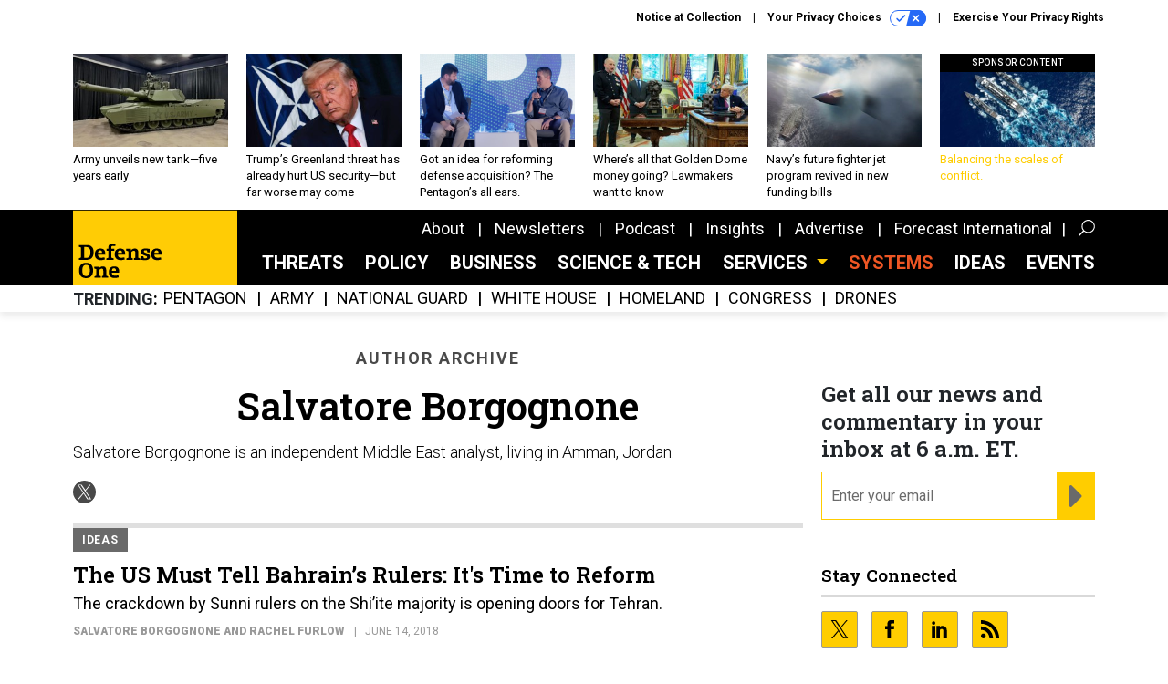

--- FILE ---
content_type: text/html; charset=utf-8
request_url: https://www.google.com/recaptcha/api2/anchor?ar=1&k=6LdOl7YqAAAAABKtsfQAMJd68i9_0s1IP1QM3v7N&co=aHR0cHM6Ly93d3cuZGVmZW5zZW9uZS5jb206NDQz&hl=en&v=N67nZn4AqZkNcbeMu4prBgzg&size=normal&anchor-ms=20000&execute-ms=30000&cb=s8hm5y1t1weu
body_size: 49482
content:
<!DOCTYPE HTML><html dir="ltr" lang="en"><head><meta http-equiv="Content-Type" content="text/html; charset=UTF-8">
<meta http-equiv="X-UA-Compatible" content="IE=edge">
<title>reCAPTCHA</title>
<style type="text/css">
/* cyrillic-ext */
@font-face {
  font-family: 'Roboto';
  font-style: normal;
  font-weight: 400;
  font-stretch: 100%;
  src: url(//fonts.gstatic.com/s/roboto/v48/KFO7CnqEu92Fr1ME7kSn66aGLdTylUAMa3GUBHMdazTgWw.woff2) format('woff2');
  unicode-range: U+0460-052F, U+1C80-1C8A, U+20B4, U+2DE0-2DFF, U+A640-A69F, U+FE2E-FE2F;
}
/* cyrillic */
@font-face {
  font-family: 'Roboto';
  font-style: normal;
  font-weight: 400;
  font-stretch: 100%;
  src: url(//fonts.gstatic.com/s/roboto/v48/KFO7CnqEu92Fr1ME7kSn66aGLdTylUAMa3iUBHMdazTgWw.woff2) format('woff2');
  unicode-range: U+0301, U+0400-045F, U+0490-0491, U+04B0-04B1, U+2116;
}
/* greek-ext */
@font-face {
  font-family: 'Roboto';
  font-style: normal;
  font-weight: 400;
  font-stretch: 100%;
  src: url(//fonts.gstatic.com/s/roboto/v48/KFO7CnqEu92Fr1ME7kSn66aGLdTylUAMa3CUBHMdazTgWw.woff2) format('woff2');
  unicode-range: U+1F00-1FFF;
}
/* greek */
@font-face {
  font-family: 'Roboto';
  font-style: normal;
  font-weight: 400;
  font-stretch: 100%;
  src: url(//fonts.gstatic.com/s/roboto/v48/KFO7CnqEu92Fr1ME7kSn66aGLdTylUAMa3-UBHMdazTgWw.woff2) format('woff2');
  unicode-range: U+0370-0377, U+037A-037F, U+0384-038A, U+038C, U+038E-03A1, U+03A3-03FF;
}
/* math */
@font-face {
  font-family: 'Roboto';
  font-style: normal;
  font-weight: 400;
  font-stretch: 100%;
  src: url(//fonts.gstatic.com/s/roboto/v48/KFO7CnqEu92Fr1ME7kSn66aGLdTylUAMawCUBHMdazTgWw.woff2) format('woff2');
  unicode-range: U+0302-0303, U+0305, U+0307-0308, U+0310, U+0312, U+0315, U+031A, U+0326-0327, U+032C, U+032F-0330, U+0332-0333, U+0338, U+033A, U+0346, U+034D, U+0391-03A1, U+03A3-03A9, U+03B1-03C9, U+03D1, U+03D5-03D6, U+03F0-03F1, U+03F4-03F5, U+2016-2017, U+2034-2038, U+203C, U+2040, U+2043, U+2047, U+2050, U+2057, U+205F, U+2070-2071, U+2074-208E, U+2090-209C, U+20D0-20DC, U+20E1, U+20E5-20EF, U+2100-2112, U+2114-2115, U+2117-2121, U+2123-214F, U+2190, U+2192, U+2194-21AE, U+21B0-21E5, U+21F1-21F2, U+21F4-2211, U+2213-2214, U+2216-22FF, U+2308-230B, U+2310, U+2319, U+231C-2321, U+2336-237A, U+237C, U+2395, U+239B-23B7, U+23D0, U+23DC-23E1, U+2474-2475, U+25AF, U+25B3, U+25B7, U+25BD, U+25C1, U+25CA, U+25CC, U+25FB, U+266D-266F, U+27C0-27FF, U+2900-2AFF, U+2B0E-2B11, U+2B30-2B4C, U+2BFE, U+3030, U+FF5B, U+FF5D, U+1D400-1D7FF, U+1EE00-1EEFF;
}
/* symbols */
@font-face {
  font-family: 'Roboto';
  font-style: normal;
  font-weight: 400;
  font-stretch: 100%;
  src: url(//fonts.gstatic.com/s/roboto/v48/KFO7CnqEu92Fr1ME7kSn66aGLdTylUAMaxKUBHMdazTgWw.woff2) format('woff2');
  unicode-range: U+0001-000C, U+000E-001F, U+007F-009F, U+20DD-20E0, U+20E2-20E4, U+2150-218F, U+2190, U+2192, U+2194-2199, U+21AF, U+21E6-21F0, U+21F3, U+2218-2219, U+2299, U+22C4-22C6, U+2300-243F, U+2440-244A, U+2460-24FF, U+25A0-27BF, U+2800-28FF, U+2921-2922, U+2981, U+29BF, U+29EB, U+2B00-2BFF, U+4DC0-4DFF, U+FFF9-FFFB, U+10140-1018E, U+10190-1019C, U+101A0, U+101D0-101FD, U+102E0-102FB, U+10E60-10E7E, U+1D2C0-1D2D3, U+1D2E0-1D37F, U+1F000-1F0FF, U+1F100-1F1AD, U+1F1E6-1F1FF, U+1F30D-1F30F, U+1F315, U+1F31C, U+1F31E, U+1F320-1F32C, U+1F336, U+1F378, U+1F37D, U+1F382, U+1F393-1F39F, U+1F3A7-1F3A8, U+1F3AC-1F3AF, U+1F3C2, U+1F3C4-1F3C6, U+1F3CA-1F3CE, U+1F3D4-1F3E0, U+1F3ED, U+1F3F1-1F3F3, U+1F3F5-1F3F7, U+1F408, U+1F415, U+1F41F, U+1F426, U+1F43F, U+1F441-1F442, U+1F444, U+1F446-1F449, U+1F44C-1F44E, U+1F453, U+1F46A, U+1F47D, U+1F4A3, U+1F4B0, U+1F4B3, U+1F4B9, U+1F4BB, U+1F4BF, U+1F4C8-1F4CB, U+1F4D6, U+1F4DA, U+1F4DF, U+1F4E3-1F4E6, U+1F4EA-1F4ED, U+1F4F7, U+1F4F9-1F4FB, U+1F4FD-1F4FE, U+1F503, U+1F507-1F50B, U+1F50D, U+1F512-1F513, U+1F53E-1F54A, U+1F54F-1F5FA, U+1F610, U+1F650-1F67F, U+1F687, U+1F68D, U+1F691, U+1F694, U+1F698, U+1F6AD, U+1F6B2, U+1F6B9-1F6BA, U+1F6BC, U+1F6C6-1F6CF, U+1F6D3-1F6D7, U+1F6E0-1F6EA, U+1F6F0-1F6F3, U+1F6F7-1F6FC, U+1F700-1F7FF, U+1F800-1F80B, U+1F810-1F847, U+1F850-1F859, U+1F860-1F887, U+1F890-1F8AD, U+1F8B0-1F8BB, U+1F8C0-1F8C1, U+1F900-1F90B, U+1F93B, U+1F946, U+1F984, U+1F996, U+1F9E9, U+1FA00-1FA6F, U+1FA70-1FA7C, U+1FA80-1FA89, U+1FA8F-1FAC6, U+1FACE-1FADC, U+1FADF-1FAE9, U+1FAF0-1FAF8, U+1FB00-1FBFF;
}
/* vietnamese */
@font-face {
  font-family: 'Roboto';
  font-style: normal;
  font-weight: 400;
  font-stretch: 100%;
  src: url(//fonts.gstatic.com/s/roboto/v48/KFO7CnqEu92Fr1ME7kSn66aGLdTylUAMa3OUBHMdazTgWw.woff2) format('woff2');
  unicode-range: U+0102-0103, U+0110-0111, U+0128-0129, U+0168-0169, U+01A0-01A1, U+01AF-01B0, U+0300-0301, U+0303-0304, U+0308-0309, U+0323, U+0329, U+1EA0-1EF9, U+20AB;
}
/* latin-ext */
@font-face {
  font-family: 'Roboto';
  font-style: normal;
  font-weight: 400;
  font-stretch: 100%;
  src: url(//fonts.gstatic.com/s/roboto/v48/KFO7CnqEu92Fr1ME7kSn66aGLdTylUAMa3KUBHMdazTgWw.woff2) format('woff2');
  unicode-range: U+0100-02BA, U+02BD-02C5, U+02C7-02CC, U+02CE-02D7, U+02DD-02FF, U+0304, U+0308, U+0329, U+1D00-1DBF, U+1E00-1E9F, U+1EF2-1EFF, U+2020, U+20A0-20AB, U+20AD-20C0, U+2113, U+2C60-2C7F, U+A720-A7FF;
}
/* latin */
@font-face {
  font-family: 'Roboto';
  font-style: normal;
  font-weight: 400;
  font-stretch: 100%;
  src: url(//fonts.gstatic.com/s/roboto/v48/KFO7CnqEu92Fr1ME7kSn66aGLdTylUAMa3yUBHMdazQ.woff2) format('woff2');
  unicode-range: U+0000-00FF, U+0131, U+0152-0153, U+02BB-02BC, U+02C6, U+02DA, U+02DC, U+0304, U+0308, U+0329, U+2000-206F, U+20AC, U+2122, U+2191, U+2193, U+2212, U+2215, U+FEFF, U+FFFD;
}
/* cyrillic-ext */
@font-face {
  font-family: 'Roboto';
  font-style: normal;
  font-weight: 500;
  font-stretch: 100%;
  src: url(//fonts.gstatic.com/s/roboto/v48/KFO7CnqEu92Fr1ME7kSn66aGLdTylUAMa3GUBHMdazTgWw.woff2) format('woff2');
  unicode-range: U+0460-052F, U+1C80-1C8A, U+20B4, U+2DE0-2DFF, U+A640-A69F, U+FE2E-FE2F;
}
/* cyrillic */
@font-face {
  font-family: 'Roboto';
  font-style: normal;
  font-weight: 500;
  font-stretch: 100%;
  src: url(//fonts.gstatic.com/s/roboto/v48/KFO7CnqEu92Fr1ME7kSn66aGLdTylUAMa3iUBHMdazTgWw.woff2) format('woff2');
  unicode-range: U+0301, U+0400-045F, U+0490-0491, U+04B0-04B1, U+2116;
}
/* greek-ext */
@font-face {
  font-family: 'Roboto';
  font-style: normal;
  font-weight: 500;
  font-stretch: 100%;
  src: url(//fonts.gstatic.com/s/roboto/v48/KFO7CnqEu92Fr1ME7kSn66aGLdTylUAMa3CUBHMdazTgWw.woff2) format('woff2');
  unicode-range: U+1F00-1FFF;
}
/* greek */
@font-face {
  font-family: 'Roboto';
  font-style: normal;
  font-weight: 500;
  font-stretch: 100%;
  src: url(//fonts.gstatic.com/s/roboto/v48/KFO7CnqEu92Fr1ME7kSn66aGLdTylUAMa3-UBHMdazTgWw.woff2) format('woff2');
  unicode-range: U+0370-0377, U+037A-037F, U+0384-038A, U+038C, U+038E-03A1, U+03A3-03FF;
}
/* math */
@font-face {
  font-family: 'Roboto';
  font-style: normal;
  font-weight: 500;
  font-stretch: 100%;
  src: url(//fonts.gstatic.com/s/roboto/v48/KFO7CnqEu92Fr1ME7kSn66aGLdTylUAMawCUBHMdazTgWw.woff2) format('woff2');
  unicode-range: U+0302-0303, U+0305, U+0307-0308, U+0310, U+0312, U+0315, U+031A, U+0326-0327, U+032C, U+032F-0330, U+0332-0333, U+0338, U+033A, U+0346, U+034D, U+0391-03A1, U+03A3-03A9, U+03B1-03C9, U+03D1, U+03D5-03D6, U+03F0-03F1, U+03F4-03F5, U+2016-2017, U+2034-2038, U+203C, U+2040, U+2043, U+2047, U+2050, U+2057, U+205F, U+2070-2071, U+2074-208E, U+2090-209C, U+20D0-20DC, U+20E1, U+20E5-20EF, U+2100-2112, U+2114-2115, U+2117-2121, U+2123-214F, U+2190, U+2192, U+2194-21AE, U+21B0-21E5, U+21F1-21F2, U+21F4-2211, U+2213-2214, U+2216-22FF, U+2308-230B, U+2310, U+2319, U+231C-2321, U+2336-237A, U+237C, U+2395, U+239B-23B7, U+23D0, U+23DC-23E1, U+2474-2475, U+25AF, U+25B3, U+25B7, U+25BD, U+25C1, U+25CA, U+25CC, U+25FB, U+266D-266F, U+27C0-27FF, U+2900-2AFF, U+2B0E-2B11, U+2B30-2B4C, U+2BFE, U+3030, U+FF5B, U+FF5D, U+1D400-1D7FF, U+1EE00-1EEFF;
}
/* symbols */
@font-face {
  font-family: 'Roboto';
  font-style: normal;
  font-weight: 500;
  font-stretch: 100%;
  src: url(//fonts.gstatic.com/s/roboto/v48/KFO7CnqEu92Fr1ME7kSn66aGLdTylUAMaxKUBHMdazTgWw.woff2) format('woff2');
  unicode-range: U+0001-000C, U+000E-001F, U+007F-009F, U+20DD-20E0, U+20E2-20E4, U+2150-218F, U+2190, U+2192, U+2194-2199, U+21AF, U+21E6-21F0, U+21F3, U+2218-2219, U+2299, U+22C4-22C6, U+2300-243F, U+2440-244A, U+2460-24FF, U+25A0-27BF, U+2800-28FF, U+2921-2922, U+2981, U+29BF, U+29EB, U+2B00-2BFF, U+4DC0-4DFF, U+FFF9-FFFB, U+10140-1018E, U+10190-1019C, U+101A0, U+101D0-101FD, U+102E0-102FB, U+10E60-10E7E, U+1D2C0-1D2D3, U+1D2E0-1D37F, U+1F000-1F0FF, U+1F100-1F1AD, U+1F1E6-1F1FF, U+1F30D-1F30F, U+1F315, U+1F31C, U+1F31E, U+1F320-1F32C, U+1F336, U+1F378, U+1F37D, U+1F382, U+1F393-1F39F, U+1F3A7-1F3A8, U+1F3AC-1F3AF, U+1F3C2, U+1F3C4-1F3C6, U+1F3CA-1F3CE, U+1F3D4-1F3E0, U+1F3ED, U+1F3F1-1F3F3, U+1F3F5-1F3F7, U+1F408, U+1F415, U+1F41F, U+1F426, U+1F43F, U+1F441-1F442, U+1F444, U+1F446-1F449, U+1F44C-1F44E, U+1F453, U+1F46A, U+1F47D, U+1F4A3, U+1F4B0, U+1F4B3, U+1F4B9, U+1F4BB, U+1F4BF, U+1F4C8-1F4CB, U+1F4D6, U+1F4DA, U+1F4DF, U+1F4E3-1F4E6, U+1F4EA-1F4ED, U+1F4F7, U+1F4F9-1F4FB, U+1F4FD-1F4FE, U+1F503, U+1F507-1F50B, U+1F50D, U+1F512-1F513, U+1F53E-1F54A, U+1F54F-1F5FA, U+1F610, U+1F650-1F67F, U+1F687, U+1F68D, U+1F691, U+1F694, U+1F698, U+1F6AD, U+1F6B2, U+1F6B9-1F6BA, U+1F6BC, U+1F6C6-1F6CF, U+1F6D3-1F6D7, U+1F6E0-1F6EA, U+1F6F0-1F6F3, U+1F6F7-1F6FC, U+1F700-1F7FF, U+1F800-1F80B, U+1F810-1F847, U+1F850-1F859, U+1F860-1F887, U+1F890-1F8AD, U+1F8B0-1F8BB, U+1F8C0-1F8C1, U+1F900-1F90B, U+1F93B, U+1F946, U+1F984, U+1F996, U+1F9E9, U+1FA00-1FA6F, U+1FA70-1FA7C, U+1FA80-1FA89, U+1FA8F-1FAC6, U+1FACE-1FADC, U+1FADF-1FAE9, U+1FAF0-1FAF8, U+1FB00-1FBFF;
}
/* vietnamese */
@font-face {
  font-family: 'Roboto';
  font-style: normal;
  font-weight: 500;
  font-stretch: 100%;
  src: url(//fonts.gstatic.com/s/roboto/v48/KFO7CnqEu92Fr1ME7kSn66aGLdTylUAMa3OUBHMdazTgWw.woff2) format('woff2');
  unicode-range: U+0102-0103, U+0110-0111, U+0128-0129, U+0168-0169, U+01A0-01A1, U+01AF-01B0, U+0300-0301, U+0303-0304, U+0308-0309, U+0323, U+0329, U+1EA0-1EF9, U+20AB;
}
/* latin-ext */
@font-face {
  font-family: 'Roboto';
  font-style: normal;
  font-weight: 500;
  font-stretch: 100%;
  src: url(//fonts.gstatic.com/s/roboto/v48/KFO7CnqEu92Fr1ME7kSn66aGLdTylUAMa3KUBHMdazTgWw.woff2) format('woff2');
  unicode-range: U+0100-02BA, U+02BD-02C5, U+02C7-02CC, U+02CE-02D7, U+02DD-02FF, U+0304, U+0308, U+0329, U+1D00-1DBF, U+1E00-1E9F, U+1EF2-1EFF, U+2020, U+20A0-20AB, U+20AD-20C0, U+2113, U+2C60-2C7F, U+A720-A7FF;
}
/* latin */
@font-face {
  font-family: 'Roboto';
  font-style: normal;
  font-weight: 500;
  font-stretch: 100%;
  src: url(//fonts.gstatic.com/s/roboto/v48/KFO7CnqEu92Fr1ME7kSn66aGLdTylUAMa3yUBHMdazQ.woff2) format('woff2');
  unicode-range: U+0000-00FF, U+0131, U+0152-0153, U+02BB-02BC, U+02C6, U+02DA, U+02DC, U+0304, U+0308, U+0329, U+2000-206F, U+20AC, U+2122, U+2191, U+2193, U+2212, U+2215, U+FEFF, U+FFFD;
}
/* cyrillic-ext */
@font-face {
  font-family: 'Roboto';
  font-style: normal;
  font-weight: 900;
  font-stretch: 100%;
  src: url(//fonts.gstatic.com/s/roboto/v48/KFO7CnqEu92Fr1ME7kSn66aGLdTylUAMa3GUBHMdazTgWw.woff2) format('woff2');
  unicode-range: U+0460-052F, U+1C80-1C8A, U+20B4, U+2DE0-2DFF, U+A640-A69F, U+FE2E-FE2F;
}
/* cyrillic */
@font-face {
  font-family: 'Roboto';
  font-style: normal;
  font-weight: 900;
  font-stretch: 100%;
  src: url(//fonts.gstatic.com/s/roboto/v48/KFO7CnqEu92Fr1ME7kSn66aGLdTylUAMa3iUBHMdazTgWw.woff2) format('woff2');
  unicode-range: U+0301, U+0400-045F, U+0490-0491, U+04B0-04B1, U+2116;
}
/* greek-ext */
@font-face {
  font-family: 'Roboto';
  font-style: normal;
  font-weight: 900;
  font-stretch: 100%;
  src: url(//fonts.gstatic.com/s/roboto/v48/KFO7CnqEu92Fr1ME7kSn66aGLdTylUAMa3CUBHMdazTgWw.woff2) format('woff2');
  unicode-range: U+1F00-1FFF;
}
/* greek */
@font-face {
  font-family: 'Roboto';
  font-style: normal;
  font-weight: 900;
  font-stretch: 100%;
  src: url(//fonts.gstatic.com/s/roboto/v48/KFO7CnqEu92Fr1ME7kSn66aGLdTylUAMa3-UBHMdazTgWw.woff2) format('woff2');
  unicode-range: U+0370-0377, U+037A-037F, U+0384-038A, U+038C, U+038E-03A1, U+03A3-03FF;
}
/* math */
@font-face {
  font-family: 'Roboto';
  font-style: normal;
  font-weight: 900;
  font-stretch: 100%;
  src: url(//fonts.gstatic.com/s/roboto/v48/KFO7CnqEu92Fr1ME7kSn66aGLdTylUAMawCUBHMdazTgWw.woff2) format('woff2');
  unicode-range: U+0302-0303, U+0305, U+0307-0308, U+0310, U+0312, U+0315, U+031A, U+0326-0327, U+032C, U+032F-0330, U+0332-0333, U+0338, U+033A, U+0346, U+034D, U+0391-03A1, U+03A3-03A9, U+03B1-03C9, U+03D1, U+03D5-03D6, U+03F0-03F1, U+03F4-03F5, U+2016-2017, U+2034-2038, U+203C, U+2040, U+2043, U+2047, U+2050, U+2057, U+205F, U+2070-2071, U+2074-208E, U+2090-209C, U+20D0-20DC, U+20E1, U+20E5-20EF, U+2100-2112, U+2114-2115, U+2117-2121, U+2123-214F, U+2190, U+2192, U+2194-21AE, U+21B0-21E5, U+21F1-21F2, U+21F4-2211, U+2213-2214, U+2216-22FF, U+2308-230B, U+2310, U+2319, U+231C-2321, U+2336-237A, U+237C, U+2395, U+239B-23B7, U+23D0, U+23DC-23E1, U+2474-2475, U+25AF, U+25B3, U+25B7, U+25BD, U+25C1, U+25CA, U+25CC, U+25FB, U+266D-266F, U+27C0-27FF, U+2900-2AFF, U+2B0E-2B11, U+2B30-2B4C, U+2BFE, U+3030, U+FF5B, U+FF5D, U+1D400-1D7FF, U+1EE00-1EEFF;
}
/* symbols */
@font-face {
  font-family: 'Roboto';
  font-style: normal;
  font-weight: 900;
  font-stretch: 100%;
  src: url(//fonts.gstatic.com/s/roboto/v48/KFO7CnqEu92Fr1ME7kSn66aGLdTylUAMaxKUBHMdazTgWw.woff2) format('woff2');
  unicode-range: U+0001-000C, U+000E-001F, U+007F-009F, U+20DD-20E0, U+20E2-20E4, U+2150-218F, U+2190, U+2192, U+2194-2199, U+21AF, U+21E6-21F0, U+21F3, U+2218-2219, U+2299, U+22C4-22C6, U+2300-243F, U+2440-244A, U+2460-24FF, U+25A0-27BF, U+2800-28FF, U+2921-2922, U+2981, U+29BF, U+29EB, U+2B00-2BFF, U+4DC0-4DFF, U+FFF9-FFFB, U+10140-1018E, U+10190-1019C, U+101A0, U+101D0-101FD, U+102E0-102FB, U+10E60-10E7E, U+1D2C0-1D2D3, U+1D2E0-1D37F, U+1F000-1F0FF, U+1F100-1F1AD, U+1F1E6-1F1FF, U+1F30D-1F30F, U+1F315, U+1F31C, U+1F31E, U+1F320-1F32C, U+1F336, U+1F378, U+1F37D, U+1F382, U+1F393-1F39F, U+1F3A7-1F3A8, U+1F3AC-1F3AF, U+1F3C2, U+1F3C4-1F3C6, U+1F3CA-1F3CE, U+1F3D4-1F3E0, U+1F3ED, U+1F3F1-1F3F3, U+1F3F5-1F3F7, U+1F408, U+1F415, U+1F41F, U+1F426, U+1F43F, U+1F441-1F442, U+1F444, U+1F446-1F449, U+1F44C-1F44E, U+1F453, U+1F46A, U+1F47D, U+1F4A3, U+1F4B0, U+1F4B3, U+1F4B9, U+1F4BB, U+1F4BF, U+1F4C8-1F4CB, U+1F4D6, U+1F4DA, U+1F4DF, U+1F4E3-1F4E6, U+1F4EA-1F4ED, U+1F4F7, U+1F4F9-1F4FB, U+1F4FD-1F4FE, U+1F503, U+1F507-1F50B, U+1F50D, U+1F512-1F513, U+1F53E-1F54A, U+1F54F-1F5FA, U+1F610, U+1F650-1F67F, U+1F687, U+1F68D, U+1F691, U+1F694, U+1F698, U+1F6AD, U+1F6B2, U+1F6B9-1F6BA, U+1F6BC, U+1F6C6-1F6CF, U+1F6D3-1F6D7, U+1F6E0-1F6EA, U+1F6F0-1F6F3, U+1F6F7-1F6FC, U+1F700-1F7FF, U+1F800-1F80B, U+1F810-1F847, U+1F850-1F859, U+1F860-1F887, U+1F890-1F8AD, U+1F8B0-1F8BB, U+1F8C0-1F8C1, U+1F900-1F90B, U+1F93B, U+1F946, U+1F984, U+1F996, U+1F9E9, U+1FA00-1FA6F, U+1FA70-1FA7C, U+1FA80-1FA89, U+1FA8F-1FAC6, U+1FACE-1FADC, U+1FADF-1FAE9, U+1FAF0-1FAF8, U+1FB00-1FBFF;
}
/* vietnamese */
@font-face {
  font-family: 'Roboto';
  font-style: normal;
  font-weight: 900;
  font-stretch: 100%;
  src: url(//fonts.gstatic.com/s/roboto/v48/KFO7CnqEu92Fr1ME7kSn66aGLdTylUAMa3OUBHMdazTgWw.woff2) format('woff2');
  unicode-range: U+0102-0103, U+0110-0111, U+0128-0129, U+0168-0169, U+01A0-01A1, U+01AF-01B0, U+0300-0301, U+0303-0304, U+0308-0309, U+0323, U+0329, U+1EA0-1EF9, U+20AB;
}
/* latin-ext */
@font-face {
  font-family: 'Roboto';
  font-style: normal;
  font-weight: 900;
  font-stretch: 100%;
  src: url(//fonts.gstatic.com/s/roboto/v48/KFO7CnqEu92Fr1ME7kSn66aGLdTylUAMa3KUBHMdazTgWw.woff2) format('woff2');
  unicode-range: U+0100-02BA, U+02BD-02C5, U+02C7-02CC, U+02CE-02D7, U+02DD-02FF, U+0304, U+0308, U+0329, U+1D00-1DBF, U+1E00-1E9F, U+1EF2-1EFF, U+2020, U+20A0-20AB, U+20AD-20C0, U+2113, U+2C60-2C7F, U+A720-A7FF;
}
/* latin */
@font-face {
  font-family: 'Roboto';
  font-style: normal;
  font-weight: 900;
  font-stretch: 100%;
  src: url(//fonts.gstatic.com/s/roboto/v48/KFO7CnqEu92Fr1ME7kSn66aGLdTylUAMa3yUBHMdazQ.woff2) format('woff2');
  unicode-range: U+0000-00FF, U+0131, U+0152-0153, U+02BB-02BC, U+02C6, U+02DA, U+02DC, U+0304, U+0308, U+0329, U+2000-206F, U+20AC, U+2122, U+2191, U+2193, U+2212, U+2215, U+FEFF, U+FFFD;
}

</style>
<link rel="stylesheet" type="text/css" href="https://www.gstatic.com/recaptcha/releases/N67nZn4AqZkNcbeMu4prBgzg/styles__ltr.css">
<script nonce="eir9OaJRcWJN_wxxf9GClg" type="text/javascript">window['__recaptcha_api'] = 'https://www.google.com/recaptcha/api2/';</script>
<script type="text/javascript" src="https://www.gstatic.com/recaptcha/releases/N67nZn4AqZkNcbeMu4prBgzg/recaptcha__en.js" nonce="eir9OaJRcWJN_wxxf9GClg">
      
    </script></head>
<body><div id="rc-anchor-alert" class="rc-anchor-alert"></div>
<input type="hidden" id="recaptcha-token" value="[base64]">
<script type="text/javascript" nonce="eir9OaJRcWJN_wxxf9GClg">
      recaptcha.anchor.Main.init("[\x22ainput\x22,[\x22bgdata\x22,\x22\x22,\[base64]/[base64]/[base64]/bmV3IHJbeF0oY1swXSk6RT09Mj9uZXcgclt4XShjWzBdLGNbMV0pOkU9PTM/bmV3IHJbeF0oY1swXSxjWzFdLGNbMl0pOkU9PTQ/[base64]/[base64]/[base64]/[base64]/[base64]/[base64]/[base64]/[base64]\x22,\[base64]\\u003d\\u003d\x22,\x22w5Jjwo3CjhZuOH5lw6ldwpJzPlJ1cFhnw4Iew6FMw53DkEgWC3zCvcK3w6tsw4YBw6zCsMKKwqPDisK1c8OPeA50w6RQwpAuw6EGw6AXwpvDkQXClknCm8O/w5B5OGtUwrnDmsKxcMO7VXQpwq8SAjkWQ8OwcQcTYcOEPsOsw4LDrcKXUkLCm8K7TQdoT3Znw6LCnDjDtGDDvVIdU8KwVhjCk15pecKcCMOGLMOQw7/DlMKmBnAPw4fCpMOUw5kJZA9dZ2/ClTJDw77CnMKPUHzClnViBwrDtWvDusKdMSVyKVjDq0Bsw7w/wrzCmsONwrfDk2TDrcKiDsOnw7TCrwo/wr/ConTDuVAdUknDsQR/wrMWIMOnw70gw59Wwqgtw7kSw65GNsKzw7waw67DkyUzHTjCi8KWdsO4PcOPw6kzJcO7XD/Cv1UHwo3CjjvDjXx9wqc7w7UVDBE3EwzDuiTDmsOYJsOqQxfDg8Kiw5VjCwJIw7PCgcKfRSzDsyNgw7rDscKiwovCgsKJR8KTc2d5WQZ7wrgcwrJaw7RpwobCnEjDo1nDhiJtw4/DgHs4w4pJbUxTw4PCvi7DuMK4DS5dHUjDkWPCvMK6KlrCucO/w4RGFiYfwrwif8K2HMKewrdIw6YScMO0YcK4wodAwr3CmlnCmsKuwq8AUMK/w4FAfmHCmFheNsOPVsOEBsOhT8KvZ0/DlTjDn1nDsn3DogPDtMO1w7hvwoRIwobCocKtw7nChEJkw5QePcKHwpzDmsKTwqPCmxwHQsKeVsK/w6EqLQnDkcOYwoYbP8KMXMOmHlXDhMKVw5Z4GG5xXz3CjBnDuMKkBAzDpFZOw7bClDbDnCvDl8K5KkzDuG7CkMOuV0U5wok5w5E4TMOVbGJEw7/Ct1nCtMKaOXbCnkrCtj5IwqnDgXfCs8OjwovCqRJfRMK0fcK3w79acMKsw7MiU8KPwo/CsANhYB0tGEHDhSh7woQ4TUIeVCMkw50Owo/DtxFPN8OeZCjDjz3CnGPDucKSYcKGw7RBVQAEwqQbalMlRsODRXMlwqHDuzBtwo99V8KHAS0wAcOvw6vDksOOwqzDkMONZsO1wpAYTcKnw5HDpsOjwqzDpVkBUQrDsEkuwqXCjW3DoTA3wpYXMMO/[base64]/[base64]/ETrDsizDscOUG8O1wrzDt8KfWETDmWTDsRAswpTChMKpFcOGSwJQS1bCl8KYFsO3B8K3VH/ChcKGKMKoVjzDpCzCrcO+KMKIwp5Dw5zCvsO7w5LDgCoKIXXDu0I2wrDDpcKiYMKhw47DhQjCl8KrwpjDr8KhDGrCgcOSEkAhw5AuW0XCosO/w5XDncOjAXVHw44Ow7vDpF1ww60+RHTDmz45w4zChnnDoDTDncKTbSHDmMOewr7Cj8K3w5YKGwYFw40PCMO8S8O7HFzClMKEwrPCpMOKHcOWwp0JEsOCwo7Cm8K0wqllNcKFAsKqQxzDuMOCwp09w5QBwr/[base64]/w5PCqMOxw7vCv8OcccK/w5txWz3CgMOUE8K5acOkL8KvwqfCoCjCjcKAw5DCrUs7G04AwqB3SAjCisKKDm5LRV5ewq5/w4PClsOwBiLChMOcPk/DiMO+w6XCr3XCpMKSasKtTcKawoJnwrEBw5DDnDTCuljCi8KGw5V0dldbBcKNwrrDplTDu8K8IhjDm0McwrPCksOlwqQ8wpXCpsOpwqHDpS/[base64]/DpcKrcHXCh0zDrzXCncKewoTDtWRRWMOrCMOOCsOGwoZuwpjDmCPDhcOZwoh4P8KkPsKYbcOLAcK0w7hgwrxswqdQDMO6wq/Cj8Oaw59+wo/CpsO9w79CwrskwpEfw43DvWVAw6Mmw4TDrcOMwpDCphjDslzCog/DhzrDrcOKwpvCisKYwpRBKHA0GBA0QmnDmyfDo8Ovw6bDvsKERcOww4JtNB7CoUUzbCrDi0hTGcOTG8KUCxXCuVHDsyXCuXrDvBfCuMOZMVNZw4jDhMOXDErCrcKDS8OSw41+wr3CisO6wpPCq8OIw7jDksO9C8KuSyHCrcKWTHcxw6jDgSXCu8KaBsKhwplmwo/[base64]/[base64]/[base64]/Cux/CknjDuFzDoSrDrXxrw7vCuBPDncOzw7DCnArCg8O4agZdwpl1w497wpnDhMOZRypywqE3wp5yKMKJV8OVesOoG0RzXsKRHTrDiMObc8KKbhFzwrrDrsOTw73DkcKMHEUCw7g0FEfDsQDDmcOlD8K4woTChTTDk8Orw5p/wq4xwrwVwrJqw6rDkSgmw4ZJWj5Bw4XCtcK4w53DpsKqwpbDmMOZw5U3WU4aY8Kzw5IsaFhUHAxaNUXDu8Ktwo5AUMK0w4EWVMKaQXrCth/[base64]/wofCnMOcw5oUwpfDl0HCixs8wrHCvB7ChChvRkjClX7Dj8ONwojCtnXCisKUw4zCpgHDqMOkfsO8w5fCucOFXT19wqXDk8ONeGbDjG52w7nDoVIHwqhRNHfDugFjw7YTDj/DkT/[base64]/CsHxiJ2LDncOjw7fDmTcTOcKEw58Rw5zCmsKHw5DDh8OTOcKuwpgzDMOPe8OaQMOCDXQHwonCucKrLcKyQwQcBMK0KmrDrMOhw7d8embDnArCijLCpcK8w4/DtyvClBTCgcOwwpwyw7Rdwps/wpfCtMK8wq/Cijdcw6x3e27DocKFw5p3fVBcZ0NFZGHCvsKoAio6PxsTe8OlaMKPC8OxS0zCnMOvCVPDrcKpBsK1w7jDliBpAQUUwosdZ8Ocw6/Ckw1pV8KHQC3Dg8OCwoJaw64zFsOyJynDlDnCowsqw4EFw5rDpsKTw5bDhG8RPQdrZsOOIsONDsOHw4jDmS9uwpvCpsO+LWsAe8OkW8OJwpbDp8ObExnDqMK7w78/w5kLQibDscKXfA/[base64]/DintKSAtDwqfCtiQ0w6jChxTChE3CsRcswqhSVcOVw5Blwrdsw7h+OsKPw5bClsK+wp9aEm7DhsOuPQsNHsKJccOBMkXDisOsLMKRKi1sWcK+RGrCgsO2w5nDm8OkCgPDmsOpw67Du8K6Lz9gwrfCqWXDim49w68/BMKlw59mwqAudsKLwovClCLDlh4/wqXCj8KWAA7Dt8Oyw4cMBcKnPS3DuBbDs8Olw5rDgRTCj8KQWDrDtDrDhBhRcsKXw7o9w604w4BvwoV6wq1+THp2Kk9XU8KGw5HDjMK/X2fCuUbCqcOFw5xUwpHCpMKoNzHCkXpdX8OCOsOgLCrDqzgDDcOqMRjCiBTDv2hYw585YkbCtytLw7gqXTjDuHPDssKfTBrDpQjDvG3Dp8OQMlArKWo/[base64]/CmBQrwrPDlG9cZMOfwq/DmyYPDjsYw6fDjcOXOFYUAcKJTcKsw73DvH7DgMOdHcOzw6VhwpHCt8KSw6/DkFrDp2LCoMOEw7rCrRXConrCrsO3w5kEw4Q6w7FAT050wqPDscOqw5YKw7TCjcOSVsOAwr93K8OSw5QWG1XCm2JUw5wZw6Idw4tlwozDu8OdfR7CgUzDt0/CuD3DnsK1wqHClsOTZsOvesOfOkNDw5pmw6bChT7CgcObFcKnwrpQwpzCmwQwMivDqDLCsz0xwrHDgDI8GjTDp8KGcR1KwoZxRcKaAE/CqWdydsKRwoxaw67DmcOAbhHDt8O2wpldUsKeWnbDtEFBw5p1wodUJXZbwoTDmsOdwo8cIFs8Mi/Cl8OnM8KPasKgw7FFDjRdwpMfw7XCiHQtw63DjcKBCcOQE8KqAcKYTnzClG9hWVfCv8Kawr9nQcOEw6rCssOiM1XChHvDucOUC8O+w5ItwqfDscOVw4XChcOMJ8ODw5nDoko/AcKMw5zCo8OXb2LDvBl6OMOIeDFxw4bDgsKTRlzDtCkvc8KkwrJRZX93JSPDk8Kjw492QMOkKVjCsjjDiMKqw4NewpQDwpvDvE/CsU40wqHChcKzwrl6VsKMSMK1RSjCrcOEYFULw6UWI1BhS0/[base64]/wpDCm8KTw4RVZBXCmsOJwo7CuifDoTXCrsOKFcKdwqLDimzDpmPDrDbCpXM/w6tNS8Onw5nCncO5w4dlwpDDv8O6TwNyw71QasObYCJ3wog9wqPDmkBCI0nDjW7Cn8Knw6VBIsKswpw4wqA/[base64]/CisOuw6/[base64]/wojDoVDCiMOaaUrDkVLCiAhQFBwcw48IRcO6P8Kfw4zDgDLDnnXDoEx9bCVEwqEIO8KEwp9kw7YhGXNABMOpeAjDpsORAHhdwpTCg33CnHfCngLCnXUkQD0+wqZBw7/[base64]/wpXCn8K2w4NNwr9gwpLCjMKzYMOvDsK2LMKkAcOBw548LgXDiG3DrcO7woUmdMOvXsKdOSjDvMK0woptworCnQPDtlzCjcKVw5pdw4UgecK4wrHDuMOiB8KBTMO5wr/[base64]/Cn8OrM8KaPVrDpsKqdRLCicKkwppIw6RWwojDt8OQWGFkd8O/QmTDp1l/WsOCFhDCnMOVwoBubm7CpWvCtyXCrk/DrG1yw5RZwpbCnWrCg1FJcMOtIBAvw67Dt8KoPHfDhRfCqcOkwqNewr0RwqwMHAvCnSHChcKDw6llwp4kbCgQw48aIMOiTsO3Z8OnwqBzw6rDtSEhw5DDtMKvXz7Cg8Kow7pKwqfCkcK9KcO7X1/DvyjDnTjDo1TCuQLDt0FLwrRqwr7DtcOnw74zwqs3NMO7CjV+w5DCocOqw5zDtWxNw7M6w4PCqsOgw6Jwdn7Cg8KdT8O9w74iw7TCrsK4FMKqbHpnw7kYLXQ/w4jDnUPDp17CpsKzw6kYBFLDhMKlK8ONwpN+N3zDkMKsHsKQw5nCmsOXB8KeFhEnY8OnLB0iwrHCv8KNMcO1w4pFJMOwP145bHRUwr9MRcKBw6TCtkbClj3DqnAqwqTDv8OHw4vCu8KwbMOaSzsxwrk0w4YMWcKOw7NLIiouw51OfhU/PsOLw4/[base64]/wpEYw5/Ci8KWw7o9N0ggA8KWwq/DjQo6E8OFRG8HBCVFw5sIesOQwrTDsC8fIms8UsK9woEKwpcawqDCkMOPw6YlRMOAXcObGi7DnsOZw51mR8KwJhw7f8OTMw/[base64]/DrMK3CW5fF8KABl9Iwo7Cu1E0ZG5LcxNDWUhtbMKBKsOVwrUuLsKTKcOjOsOwBsK8DsKeIcKpbsKAw6g0wpUJbcOzw4dAFgYeG3l1PMKHQwxIEHdIwoLDiMORw7Jnw5Q/[base64]/DrDLDvsKHwo8kUhTCk8KDIT/DhsOYe3zDkDnCi2wwaMKFwpXCpcKyw5BbcsKXfcKfw44ww6LDmDh+K8O/ecObZDkrw4PDlXxqwosVBsODRcO4EhLDvBMwTsOvw7DCsWnCrcOTX8KJfk8TECMJw6NdIiHDqWBqw7nDiGbCvnZWEHPCmA7DgMKaw5wYw7PDkcKSO8OjfiR/f8OjwpgqNl7DksK9IsKuwrLClBIUb8OHw7MSTsKxw6Y4cgpbwoxbwqTDhnNDdMOKw7LDo8O6K8Oww5Rjwohhw79/w6cgECAGwoLCsMOafRLCqUwpbcO1K8ORMcKfw5ITTjrDrsOTw5jCtMKgwrvCoDTCkWjDgVrDmzLDvBjCgcKOwoPDqz3CsFlBU8KJwoDCgxDCjn3Dm0VkwrE0wr/DucKPw7LDrjtyYcOsw6/Dv8K0ecOSwp/[base64]/AMOIU8KGMMO8w6w0w4nCksOiFUzCpgt5wqUnI8Kaw4jDqn5kXlfDuT7DuEQzwqnCjwpxTcOHFGXChFHCpGdMaTfCusOuw7IFLMKufMKXwqRBwpMtwpUgJG1cwrXDrMKEw7TCjWhpwo3CqxEMNhYiJcObwoPCt2TCqj0fwrDDqwM5bHIfKsOEP0rCiMK6wr/[base64]/w5crw6VTOcKBKRYWRnMAKRMhwovClVXDsQXCpsOSw6AnwpQWw7DCgMKpw511DsOgw5nDp8OsIgbCmizDg8KVwrk/woQGw7IJJFzCuHBXw68ySznCtcKqPsOeQDrClmw5Y8Oxw503Nno4McKAw47CkQ9swpHDs8KpwojDmcOBJFhTOMKKw7/DoMOXBHzClcKkw4LDhyLCi8Ohw6LDpMKLwr0WOzzCpsKwZ8OUaGTCq8KrwpHCpxsMwqPClGF8wqLDsCB0wojDo8KywoonwqcQwrLDocOeT8OHwq7CqTJJw4ocwolQw7rCr8K9w78fw4xtKMOuZwDDhA/CocO+w6cww7UFw5I5w5YxegdeFcKkGMKBw4Y2MVrDihLDmMONRXY7F8OtBHV8w6csw7rDisK7w5HCuMKCMcKifMO8anbDocKIJ8K9w7HCgcOEHsO7wr3CgUfDuHTDqwvDqTZoP8KZMcOAVDDDtMK+Jkclw4LCvD/[base64]/Dl0nChcOSQnTCmncVfsKoWhHCusO6w7NKCTVsIkdjO8KXw47Dt8OtbVPDk2ZMJ3MnVkTCnxsIUhQ3bBsqbsOXOGnDvcK0KMKnwrjCjsO/dEZ9aTDDk8KbY8Kaw4jCtUXCuEfCpsOiwqjCoAluLsKhw6XCpAnCkk7CtMKTw4DCmcOcbxkoNVrDjgYdNA8HNsOHwrrDqH1lShEgEyDCoMOOeMOpZMO7P8KoOcO2woFBKVfCkcOlBwXCocKbw59TOsOFw5JGwpzCgnEawo/DpFAFGcOgbcKNZ8OKQ2rCqH/DuXp/woTDjyrCvUAEIF7DkMKIOcO0WjfDulF6LMK+wo5vLSLClixWw41Hw6HCm8Kow4JSa1nCtgHCix0Pw4/DrDIlwr/[base64]/Dk0fCpyooKsOWNAbDqXJUecOKw47Dh2NkwpnDlDtZfWDCpHnDoAJ3wrVrLcOGTB4vw6sMDUo2wobCrU/DgsOkwo0IHsKfW8KCGcKVw6ouWsK5w4nDvMK6XcOZw63Cg8ObEQvDssKow7liO2rCgG/[base64]/Dvx/DtQLClTPCgykzR8KsJcO1w5YFwo57wo1HFh/CtcKYdyHDo8KiVcKKw6NHwrt4G8KswoLCksOIwp/CiQnCkMKywpHCucKUTDzCrlxpKcOUwpPDlsOswphpNxcJFxLCqHs9wqbCpXkLw7DCnMOuw7rCj8OmwqzDlEjDqMOLw5PDqnXCrXPCjsKJBTFXwqQ/eWvCpMOrwpLCsV3DnQXDmMOtMiBZwqIIw7AYbgAPX1okUz99LMKnNcKgDMKpwo7CqSnCkMOYw6d9TR5xFgPCs2ouw43ChsOzw5zCnkdgwqzDmDVkw67DmQQpw6Y4QsOZw7d/MMKcw40YeSc/[base64]/wqMaw4fCvivDu8KMd8OAwoM+ai5sw5s+wq9jYFpPRsK/w4RZwqrCvi8mwr3CpmDCnnfCoWF9wpDCo8K7w7nCmFwPw5dRw7Z8ScOzw7jDkcKBwqnCo8K+L0U8wp/DocKUTQvCkcORw6Ejwr3DvcKWw4QVUmfDkMKoeS3CicKRwqxQLBNdw5MYJMOfw7zCp8OKG15tw4ktVsO/w6d4DCddw4h8R0PDisKFfArCnEsAdcOzwp7CqsO4w5/DiMOHw6VUw73CkMKwwo5qw6zDuMK8wozCmsK1BUw5w5/CrMKlw4rDmn9POQdNw7TDg8OMOFTDpGfDnMOAS2LCpcOWYsKCwrzDgMOfw53Cl8ONwoJnw5YwwpBBw6TDmkrCkirDgnLDqsKxw7PDkjN3wopBasO5CsKvG8OZwpLCmcK+R8Klwq53FUl6O8KOAMOCw68Dwr9nYMK3wpAncm96w6p2HMKIwqw0wp/DhXx6RDfCo8OqwqPCk8O/HCzCpsOGwpVxwp05w6VCG8O8cC1+JcOFZ8KAXMOcITrCrHIjw6vDl1oow7Btw6sMwrrCihAuKMO6wp7DrWA7w5vCslHCk8KyNnTDmsOmPGd/YV8iA8KLwprDikHCocOlwojCpyLDnsO8YXDDkixfw75pw5Jyw5/CmMKSwoRXHMOQekrCvj3Co0/[base64]/DoEcBw6gxwoNOwpbCmsOiw7LDq8Kiw4h8P8KLw6DChAXDn8OBUX3CgnHCscK9JgDCncK/OnrChsOWwq45Fy8fwq/[base64]/DjAnCvsKxw4TCjMKGw5hGwrV+FRbDg2Iyw7jCg8KgVcKCw7LChcK7wrNTCsO4PMO5wqAbw4Z4TUJyHx/[base64]/DqhNew5kfbADDkioNEMOmwq/DvlMHw6DCkcOGcBwvw6rCuMO5w4TDp8OmcxxYwrMowofCqTdlTRDCgjDCusOTwq7CjxlQfMOZBsORwoDCl3bCtm/DucKsLmYew716E0DDhMOJTMOkw7LDr27Cs8Klw6gCYF94w6fCssO7wrAkw5jDv2HDpC/DsmsMw4LCtcKqw5DDjMK7w47CqTENw6sBbcKZNWzCtBLDqlYvw5kzKFc3JsKXwplrLlUAYVzCsiHCmMKiJcK6XWDCihAIw45Iw4TDhEsJw75JZwXCp8K5wrIyw5XCvsOgRXg/wpHDisKmw75dNMOWw7daw7jDiMKNwrNiw7Ryw4XCosO/YwXDqjzCv8OuWWt7wrNsKkDDnMK1CcKnw6V3w79Ew6XClcK3w4pNwqXCi8Oqw63Ck2NOUgHDnMOMw6jDs0Zqw7BPwpXCr0VCwoXCt3jDnsKZw5cgw5XDqMOkw6A/[base64]/YMK5AQZOMWFYYcOIwqXCmcKuHC56wrxCw6DDrsKzwoxxw77DvH47w7XCm2bCmGHCmsO/wpcWwonDisOZwq0NwpjDmcObwqvChMO/ScO4OjvDjkkuwrHCo8K1wqdZwpPDqcOIw70hHR7DoMOEw5AKwrBfwqzCqxFnw7YGwpzDsXprwoR0C0DClMKkw48XLVwqwq7CrMOQGEpxEMOZw5cUw6p6LBdHYsOnwpErBVF+RTkgwq1+fsKfw7kJwppvw4XCgMKkwp1uPMK8ZlTDncO2w63CnsKLw5JqMcOXY8KMw5/CvkAzJ8Kww5vDp8OcwqQMwpDDgwQVYcO8XHcWCcOlw4oTNMOMc8O+IFTCkV1UYMK2fm/DuMOFDmjChMOaw6bDgMOOSMKDwofDt3LCssOsw5fDtC3DgnzCmMOrFsK6w41iUEp/w5cZVjhHw6TCg8K8woHDo8OYwp7DhcKhwr5RYMOhw7jCicOiw7seTDHDuFk2DX4Gw4Eqwp5xwq/CsXTDpGUaTBHDgMOdc1zCgjDDm8KGER/CnsKPw6XCocKFEUZ+fWNzJsOLw7oMAwXCsH9Xw4HDv0RUw5E0wpvDqsOxGMO6w43DvsKgA3TCj8OKBMKVwqJdwqjDgsKvI2nDnz4bw4bDikIuS8KpFRljw5PCt8OLw5LDjcO3AF/[base64]/[base64]/ChcOhwpMaw7h8wrHCk8KGd2HCrMOCITBew7EVAzQ9wqvDnk7CtkHDksK4w6scQlDCnQdEw7DCknbDlMKhNMKDUcKNVw3ChsKad1XDgUwfS8KsX8Odw5ojw5ttGwNewrVHw58zbcOoMcKBwq9eFsO/w6fCq8KnPydyw6NNw4/[base64]/Cq8O0w4/CpsK5TT8swpojwrlzOWRYRcKOfBjDk8OLwqzCocKgwo/CkcOAwqTCnybDjMKxPwTCmA8cMEhewoHDq8OYEcKjW8KNJ2XCs8OQw5FWG8K5HjgoCsK2cMOkSF/CujPCnMObwojCnsKufcO8w53CrsKWw6jChHw3wqVew7MQFi0+Xi4awojDj23Dg3rDgDDCuG/DkkHDtA3DmcORw5tQI3bDgjFZBcKlwpIVw5HCqsKUw6cZwrgeL8O/YsKUwoRlWcKHwr7DoMOqw7Zpw5Fcw48QwqAVMsO3wpRnERXCiQQrw7TDu1/DmMOxwo1pHVfCuGUdwqk0wpUpFMO3NMOswo8tw7dQw5Fow51EO2/CtxjCuwPDsUBNw47DtMKEcsOYw5bDvsKwwrzDqcKOw5jDpcKtw57DgcOtO1R9emNywqbCnTRkacKNOMOFAcKdwpsZwqXDojhfwrwPwoBbwqlvZkokw5UOSW0xFMK5f8O7I2M2w6DDssKpwqHDgzgqX8OBdDvCqMOYM8KZe1PCo8Oowp8TJsKcVsKvw7sgXMOvdcK/[base64]/[base64]/wpPCgsKiN8O3GcKkwqpgdEfCjcOAfMKFRMKhNF0EwrFrw64PQcO/wqDCjMOqwrd+F8KZWjUHw6gKw4XCl3fDtcKTw4Aqwp3DgcK7FsKRG8K/bglUwoBVECbDicK5I0hUw77Cq8KFZsOqLRPCtFTDvT4NbcKZTsOnf8OzB8OJR8OAPsKkw7bCoRLDt37Dh8KNel/CjlfCosKHZMKlwobDm8Oww4RIw4nCjnMlHnbCqsKxw5jCgTbDkMKXwqcRNcK8EcOuSMKew6Rqw4bClmjDtVTCtnjDgx7Djh7DtsOjwo94w7vCi8KfwqVIwqkWwrYwwpoDw7rDjcKKLx/[base64]/DjMKjW8KuTsOmS2FEw5/Dl2HCjhIDw6zCv8Oiw4pRbcO/J3VQX8KCw7UJw6TCnsOXPMOUT0t5w7zDhkXDkHwOBgHClsOuwpZpw7x4wpHChirCscOdQ8KRwrsEC8KkIMKmw7XCpkoTZ8KARhnCvFLCtzluH8Onw5LDtTwfbsOFw7wTMMOiHx7DocKfYcKLbMOGSAPCmsO9T8K/EVYmXUfCgMK5IMKewp5XDHdmw5deR8Kpw77DjsOnN8KCw7dOaEjDiRbCmFFjI8KkNsOjw5DDriLDm8OQEsOeJlTCvcOEAXs/TgXCqXHCv8Ovw63DlQjDmGdgw4hRfBY7PE1obcOrwqzDtA7Ch2XDtcOAwrYAwoN0wqA4TsKNVMOCw41KEjkqQl7CoG8bbMO2wqFZwq3Cj8O5VsKOwqPCiMKSwpbCvMOuCMK/woZoXMO/wpnCrMOBwpTDlMOdwqgLGcKuLcO5w5rDgMOMwopjwrTCg8Osag5/GzZ/wrVCYyw7w441w48EfSTClMKCw6xMwrACYTbDjcKDEA7CuUE0wojCg8O4LgnDh3krwrPDncO6wp/DisKMw4wKwp4PMHIjEcO2w6vDgBzCvEduf3TDvcOpfcOfwrjDgsKuw7HCoMKqw6LCijZ1wqp0IcK9Z8O0w5jCvmA3wqUwRsK2D8Oqw6fDgMOIwq1MJcKFwqFJPsKsVitcw5LCg8OOwpXDrCISZXU3YMKGwozCtzhxw7cnbMK1wpYxGMOyw7/DnVoVwowRwopjw54IwrrCgnrCpMKDKBTCo1DDlcOfIEfCrMKodx7Cp8KyT0AXwo7CsXvDpMKOYMKdWkzCvcKJw6/Dg8KiwqjDtEYxLmVAYcKiFUt9w6t4OMOgwrJ8NVRVw5zCgTEQIxhdwqPDgcK1NsOBw6tuw7cvw4YxwpDDt1xEDxl7JB10IXXChcOoWTEqDFPDvkDDrgPDnMO/ZkFDBBQ6OcKawoHDmV5YORsqw6HCsMO8NMOGw7AVZMOTMV8dFXrCjsKDMg/CpTpDScKCw7XCv8KIE8OEJcKdKw/DgsOHwp3DvBHDr3snaMKiwrrCosKVw44aw40QwoPDnWrDngkuH8KTwrnDjsKADA0icMKgw44OwrLDkGnDvMO6YG1Pw580wopxb8KxTQIaWMOVTMOgw7/[base64]/FcK1SQDDocKrwqTDs14/[base64]/CmcOTF8Opw6ZDHcOkRsO4wrXCscOgK8O6RcKqwqvCl0owUsKVYzTCk0PDnGLDh2wUw4wVPVjCosKZwqDDhMOuOsOXPMOjfsOUesOmEl0EwpUYVU5+wprCr8OPNRnDssKnCcK0wrQpwqQfbcOZwqnCvcOjJsOIEwTDucK9OCVLZFzCp1Ayw7MTwrnDqMK/b8KDb8OpwqVVwr0wIVBJFAPDoMO+woLDlcKtWll4MsOWBAgxw4dSPUljP8OnH8OJPCbCrDvCrAFYwqjCnkHDiQDCm0xdw6txYR42D8KbUsKMOREBJn1/[base64]/DgjsYwqvCog/DosKSwrdUU2DCojDCgXvCsxDCocOSwphRw7zCoFFmSsKcQAfDkjdZHgjCkSbDusOmw4XCvcOVwpLDgDjCmXswQMO5woDCq8OwY8K8w59rwpbDucK1wqlMw5Myw5tSDMOVw69NMMO3wpMTwossWMO0w4p5w4/Ci2Ubwr7CpMKaXSXDqiNsOkHChcO2S8KOw4HDrMKWw5IKXk/Cp8KKw6/Cn8O/fcOlJQfCs3NIw7B0wojCicKOwp/[base64]/SCbChgzCrMKCw4Ahw7ttw6/CuQfCosOgwpfCuMOwfyZcw5PCjljDosOiZQXCnsKIMMOkw5jCiybCucKCEMOyOGTChXdNwqPCrMKQTMOTwrzCt8O0w5nDkAALw4XDlmEUwrxzwrZJwpfCuMO6HWXDo3h6Wm8rdiVTGcOEwqUJKMOdw7Jow4/DmMKZOsO6wqt1NwVYw6RdGRBLwoIQC8OVHSkSwrzDn8Kbw6svS8O2ZMKjw6rDn8OZw7Rawo7DqMO5CcKewr/[base64]/DlcOIwop0TTjDuMK4wqTCnsOCwo/Cv8O9w4l4UsK3LA8uwr3ChcOrSynDr1lnRcKgJXfDksKUwpVoLcKTw75Uw7DDgcKqDBoKwpvCmsKrGB5qw5vDiwbDqknDrsOCL8OqPTEgw5DDpTzDjgnDqC89w6pSM8KHw6/DmwlwwpZqwpAiSsO2wpkfOiTDoCTDrMK5wp4HM8K5w4xlw4lVwrpFw50OwqIqw6/Di8KRF3fCtn11w5QTwrnDvXHDvFVaw5dZwqRxw7UFw53Dkh16NsOrYcOhwr7CocOmw5I+wr/Ds8OHw5bDjmYpwqEMw7LDri7Dp2LDjVnDtWHCjsOvwqnDqcO8RjhlwrUlwrzDmxLDkcO6wrLDiEZBAWHCv8K7HX1eAsKePFkIw4LDo2LDjcKlDCjCqsOMCMKKw7DCrsOZwpTDmMOlw67DkVFzwqQjKsOyw48bwodGwoPCsg/[base64]/Clzxcw6/DhhxuwpTDmsKwwqPDk8K6XcOCwqHChU/CtVnCj3Niw6PDu1zCiMK+TVUTRsOxw77DmXhtPRnDgMOgHMOGwrrDmCrDm8OWNMOCJGVKUcKHWMO9YSItQcOPDsKxwqDCncKewqnDjQRaw4Z4w6LDksO/[base64]/CgxrDtcKvOhrDlTFlwrTCoMK4w5JswoBcIMOAPE9NLEB3C8K9Q8KxwqlrezfCmcOuJ1TCpMOXw5XCqcOlw7FfE8KIbsKwLMK1SRcxw4EQTTjCtMKYw641w7cjOyYYwqvDlgTDoMO6wp5FwpB0EcOxPcK9w4kEw4gNw4DDnhjCo8OJbixLw47Dnw/CizHCk0/DrHrDjD3ChcK7wqUIfsOjaV56eMKFUcKcQSxTdFnClQfDjsKPw6rDrS4Jw68+aiNjwowLw60IwqTChzjCjndsw7U7bl/Cs8KGw5/CocOUDHZmS8KZPlYiwqBKZcOMBMO/ccO7woJ/w47CjMKww7dgwrwpasKDwpXCoyDDpktDw5nCpcK7PcK3wqQzP0PDikLDrsKRF8KtFcKlLVzCjRUaTMKBwrzCq8KzwqBIw5DCoMKeAsOrJ29JCsKuUQxgXjrCscK/w4cMwpjCrwDDkcKsc8Kww7kyHsK7w67CoMKAXQ/[base64]/FU40w4XDrsOYRMOlw6FrCgnDusOOOipMw6xNTMKfwoPDgB3CqnDCm8OLW2zCs8O0w4PCp8KhbmzCksKTw4QWVh/[base64]/KcO4wqVJAsKbLcO9wrPDmVbCjTIcHsKowrRHCllWH3suA8OteEbDkcKSw7Edw5J2wqphK3bDpgTCssO9w57ClWUPw6nCukZmwpLDgR/ClBVkKGTDoMKOwrXDrsKfw799w6LCiC7CisOhwqzCuGDCn0bDtcOAeChAGcOjwotZwpzDpU0Sw5BTwrNnDsOBw7cjan3DmMKowr06wqU+R8OpKcKBwrEXwpFNw4N5w5bCsAPCrsO8cXPCowlaw6DChMONw7FIEGzCisKlwrhBwpxDHQnClXZnwp/CqnIBw7A1w4fCvTHDh8KwVycPwo1mwpxlTcOmw4J7w63CvcKOCgJtQlQaGzMQPWjDv8OSJnw0w7DDi8ONw6jDtcOHw75ew4/ChsOEw73DhsKvJFpVwqJBCsOlw43DkyjDgMOfw61uwrx6RsOVE8KIN0/[base64]/DuGlRBnfDjQHDscKQMsKywonCsXp2R8O/wopOVsKhJT/[base64]/CilnCg8OvKsOYO07DicK8w6/[base64]/Dh3DCosKwwognwoN/PQF6woDCoTpgaHBEfsOtw67DiRzDrMOxBMOdJSl3X1zCikTCosOCwqbCiT/CrcKZFcOqw58Iw6XDuMO8wq5CCcOfJ8Ohw4zCkBRxETvDnDjCvFfDusKIZMOTICcBw7hbP0zCicKxMMKCw4MqwqcQw5kBwrjDicKrwpXDuSM/aXHDgcOMw6LDtcO3wo/CtSxEwr5Gw4LDrVLChcOec8KRw4PDj8OEeMOFS3UdAsOtwp7DvgXDjMOeaMOdw79BwqUtw6bDjsOlw6vDvHvCvMK6acKFwqXDk8OWZsK6w6Ytwr4gw6xxS8K5woFrwqpmTFXCi27Ds8OcT8O1w5DDrgrCnhRebjDDhsK5w67Di8KIwqrCh8OIwobDi3/CpG8mwqhswpLDs8K8wpXDkMO4wqzDlCjDkMOCN1BJcw1jw7LDtRnDjcK1bsOaOcO+w5bDj8KxScKBw5fCpgvDn8KadsK3GAXCpw4FwrVLw4ZkTcO3wojCgT4dw5VfHThMwqHCtGPCiMKMYMOTwr/[base64]/wozDhhLCjcOjw44Fw4kGfsOBw4JFw5ZrwonDq8OFwr4yKF19wqnDt8K4csK/YxfCuhN7wrvDh8KAw74dKi5sw4HDqMOcWD5lwovDicKJXMOGw6TDv1lYf0PCocO1esKowonDnAfCjcK/wpLCjMOVAnJyacOMwqt0w5nCq8Kowo/CjQ7DvMKTw6AZbsOWw7FAIsKZw456HsKvB8Kww7V/OMOtIsOCwo3DoCEAw69cwqUUwrclNMO9w5BVw4pCw7ZNwrHCoMKWwqVmGyzDg8Krwp5UTsOzw7tGw7g/w6bDq0bChX4swqnCksOOwrNTw6VGcMOCS8KTwrDCrTbCkAHDn2XDjsOrR8KudMOeMcO3L8Kfw7YRw5vDusKPw4rCg8KHw5fCtMOjET0Fw5ckLMOOC2rDq8K+YgrDiEglC8KiO8K7KcK/w71Gwp8Nw4hVwqdtEnddaxvCjiBMwpHDjsO5dD7DtF/DvMOCw485wr7CnFDCrMO/D8KDYRsrPcKSFsKJE2LDrnjDuAsWW8KRwqHDj8KewrbDuAPDmMO4w5fDuGTChwJBw5gLw74LwoE3w63Dr8KIw5LDlMKYwpN+HTsuDSPCjMOsw7NQd8K9TWIRwqA6w7/DusKIwo8Gw45jwrnClcOkw4/CgMOJw6sIKkjDlXXCtRMUw6cLw71kw5PDhkgtwrQAUMKpasOdwqDCuTdTRsO4IcOrwoB7w6tPwqcJw5jDhgBdwqE/aQkfKMOtO8OqwoPDsyMTWMOBMERXPzhQERFmwr7CpcKswqhDw6lSFTQSR8KIw5xow78xwpnCuAdSw7HCqG0owr/[base64]/[base64]/Dr8K7D8OSwrHCm8KNwofChQfDicOMFEN/ZEvCugxew71qwqk4wpTCnGcPcsKWZcKpUMO1wrUkHMOYwpDCvsK6ADXDoMK0w4ouKsKCXWVDwpVgCsOSU0pHVF8Yw6IiQCF5SsOQQsOSSMO7wr3DrsO3w7pgw6U5aMOkwqpqUU8hwpfDj1JCFMOqXGAswr/DpMKmw4E8w43Ci8KseMOxw5fDpxbCksOgKcOPw7zDjUPCqFHCjsOEwq89wrPDiX7CocOBUcO1FHXDisOCIMK5KcO4w6wBw7Rxw5Mdbn3CuV/ChC7CjMOEDEZzBynCq3A5wrYlPAfCr8KhZgESL8KQw5hmw6zDkWPDusKaw6dXw7vDgMK3wrJPDMO/wq5Rw63CvcOSUk/CjxbDusOqwr9IfxbDlMOdBFPDncODUMOeZB0SK8K4wozDrMOsEnHDqMKFw4t1QBjCscONCHbDr8KnclvDjMKVwpM2w4PClXzCihp9w4hjJMOqw6Ycw5dsfcKiZmpQMW82ScKBFkERa8O2wpkDSGLDrk/CoVQeUDNAw5bClsKoQcK5w7R6WsKDw7MuUzjCjlPDukQLwrRxw5HCrAXCmcKdw63DgB3ChE3CqTk5DMO0bsKewqE7Q1XDosKgFsKSwqXDjxkIw7/Cl8KSdxQnw4YhUcO1w70Mw5bCpwHDsUzCmGvDgAU5w4dGIRfCiTTDgMKzw5tFdyjDs8OkaxghwoPDsMKgw6bDnU5kfMKCwrVxw7hHM8OUMsOWRMKywoUANcOEC8KVQ8OiwovCs8KfWx4hdzosIwZ4w6ZXwrHDgMK3esOZSzjDv8KZe0A9W8ORHMOBw5/CrcK/WRBmw5LCqw/DgDLCk8OuwpnCq0Zuw4MYBgzCsHHDgcKuwoR3LRw7YDPDq1nCvyvCoMKFUMO5w4Q\\u003d\x22],null,[\x22conf\x22,null,\x226LdOl7YqAAAAABKtsfQAMJd68i9_0s1IP1QM3v7N\x22,0,null,null,null,1,[21,125,63,73,95,87,41,43,42,83,102,105,109,121],[7059694,279],0,null,null,null,null,0,null,0,1,700,1,null,0,\[base64]/76lBhnEnQkZnOKMAhmv8xEZ\x22,0,0,null,null,1,null,0,0,null,null,null,0],\x22https://www.defenseone.com:443\x22,null,[1,1,1],null,null,null,0,3600,[\x22https://www.google.com/intl/en/policies/privacy/\x22,\x22https://www.google.com/intl/en/policies/terms/\x22],\x22hRu6pv+0GLl8439cnBQTA2VVd5RKqk2Spz/5Zk7v5MI\\u003d\x22,0,0,null,1,1769759994908,0,0,[80,247],null,[38,46,143,145,91],\x22RC-2a-aStT0SpLCGQ\x22,null,null,null,null,null,\x220dAFcWeA7QRbMx6vwWis3CSEJFYmBUqQzJmgwxxrderXxdhuaNIjF4CSrJVqcsI_Vx-bieHxBJe26HNPWCjDAmy3Rt4hq5VnuEAg\x22,1769842794954]");
    </script></body></html>

--- FILE ---
content_type: text/html; charset=utf-8
request_url: https://www.google.com/recaptcha/api2/aframe
body_size: -248
content:
<!DOCTYPE HTML><html><head><meta http-equiv="content-type" content="text/html; charset=UTF-8"></head><body><script nonce="dLkqCy23OctHM5CQyBcZ1Q">/** Anti-fraud and anti-abuse applications only. See google.com/recaptcha */ try{var clients={'sodar':'https://pagead2.googlesyndication.com/pagead/sodar?'};window.addEventListener("message",function(a){try{if(a.source===window.parent){var b=JSON.parse(a.data);var c=clients[b['id']];if(c){var d=document.createElement('img');d.src=c+b['params']+'&rc='+(localStorage.getItem("rc::a")?sessionStorage.getItem("rc::b"):"");window.document.body.appendChild(d);sessionStorage.setItem("rc::e",parseInt(sessionStorage.getItem("rc::e")||0)+1);localStorage.setItem("rc::h",'1769756412824');}}}catch(b){}});window.parent.postMessage("_grecaptcha_ready", "*");}catch(b){}</script></body></html>